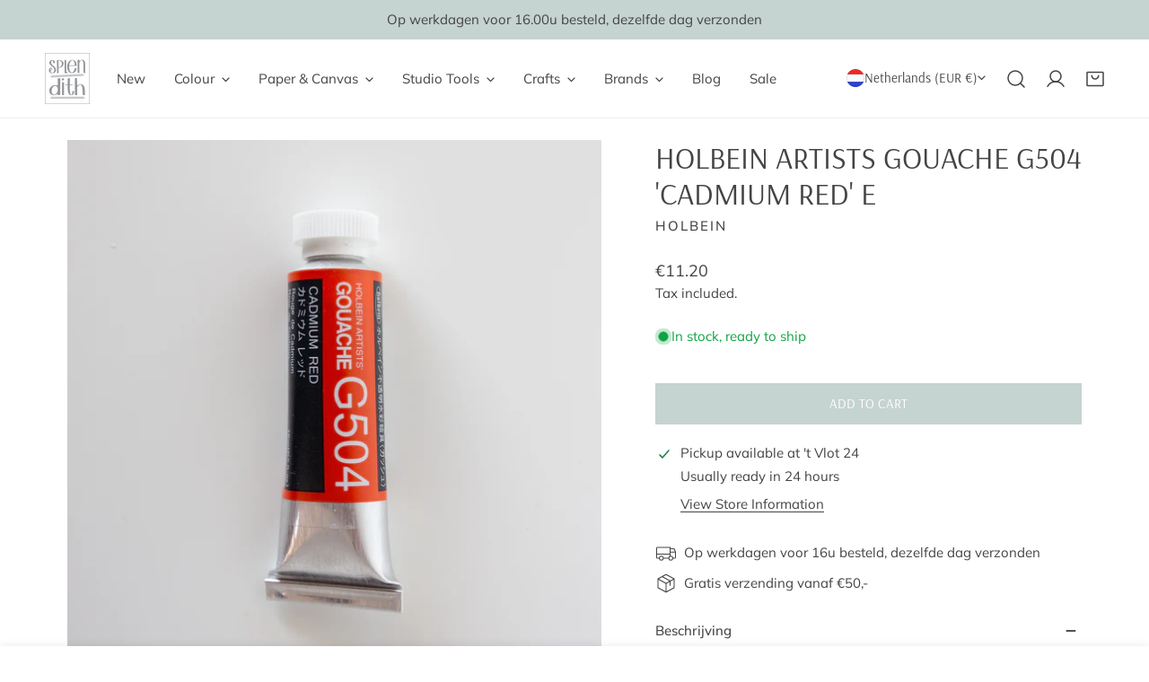

--- FILE ---
content_type: text/css
request_url: https://splendith.nl/cdn/shop/t/25/assets/header.css?v=85768775451829010501752485249
body_size: 757
content:
.site-header{--header-transition-duration: .3s;display:block;position:relative;padding:var(--section-padding-top, 10px) 0 var(--section-padding-bottom, 10px);background:var(--color-header-bg);color:var(--color-header-text);border-bottom:1px solid var(--color-border);width:100%;z-index:98;will-change:transform;transition:transform .15s ease-out,all var(--header-transition-duration),color 0s}.site-header .site-logo__text{color:var(--color-header-text);margin:0;transition:all var(--header-transition-duration)}.template-index .site-header{border-bottom:none}.site-header--transparent{position:absolute;inset-block-start:auto;width:100%;background:none;color:var(--color-header-transparent-text)}.site-header--transparent .mobile-nav-toggle .btn{color:var(--color-header-transparent-text)}.site-header--transparent .f-site-nav__item:not(:hover),.site-header--transparent .f-site-nav{color:var(--color-header-transparent-text)}.site-header--transparent .f-site-nav__item:focus-within,.site-header--transparent .f-site-nav__item:hover,.site-header--transparent .f-site-nav__item--current{color:var(--color-header-transparent-text)}.site-header--transparent .site-header__link:hover,.site-header--transparent .site-header__link.site-header__search-toggle-mobile:hover{color:var(--color-header-transparent-text)}.site-header--transparent .mobile-nav-toggle .btn:hover,.site-header--transparent .site-header__search-toggle:hover{color:var(--color-header-transparent-text)!important}.site-header--transparent .site-header__bot{background:none}.site-header--transparent .with-transparent .site-logo--default,.site-header--transparent .with-transparent .site-logo--mobile{display:none}.site-header--transparent .site-logo--transparent{display:block}.site-header--transparent .site-logo__text{color:var(--color-header-transparent-text)}.site-header--hidden{box-shadow:none;pointer-events:none}.site-header--hidden .site-header{transform:translate3d(0,-100%,0);transition:none}.site-header--design-2 .site-header__left,.site-header--design-3 .site-header__left,.site-header--design-2 .site-header__right,.site-header--design-3 .site-header__right{width:calc((100% - var(--logo-width)) / 2)}.site-header__left{flex:2}.site-header__right{flex:1;display:flex;justify-content:flex-end}@media (min-width: 1024px){.site-header__right{flex:2}}.site-header__center{flex:2}@media (min-width: 1024px){.site-header__center--max{flex:1;width:var(--logo-width)}.site-header__center--max .site-logo{text-align:center}}.site-header__link.site-header__search-toggle{color:currentColor}.site-header__link.site-header__search-toggle:hover{color:var(--color-menu-text-hover)}.site-header__link,.site-header__link.site-header__search-toggle-mobile{display:inline-flex;align-items:center;justify-content:center;white-space:nowrap;color:currentColor;position:relative;pointer-events:auto}.site-header__link:hover,.site-header__link.site-header__search-toggle-mobile:hover{color:var(--color-menu-text-hover)}.site-header__link .f-icon-svg+span:not(.tooltip),.site-header__link.site-header__search-toggle-mobile .f-icon-svg+span:not(.tooltip){margin-left:6px}@media (max-width: 639.98px){.site-header__link,.site-header__link.site-header__search-toggle-mobile{padding:5px 10px!important}}.site-header .f-disclosure{padding:0 1.2rem}.site-header .f-disclosure-list{background:var(--color-header-bg)}.site-header .f-disclosure-list__item{color:var(--color-header-text)}.site-header__addons{margin:0 -12px}.site-header__search .search-form{margin-right:.75rem}.site-header__search .search-form input{height:44px}.site-header--design-1 .site-header__addons,.site-header--design-2 .site-header__addons{margin-left:0}@media (min-width: 1024px){.site-header--design-1 .site-header__left,.site-header--design-1 .site-header__right{flex:1}.site-header--design-1 .site-header__center{flex:3;justify-content:center}}.site-header--design-3 .site-header__left .f-site-nav{justify-content:flex-end}.site-header--design-3 .site-header__center{margin:0 30px}@media (min-width: 1024px){.site-header--design-3 .f-site-nav{flex:1;display:flex}}.site-header--design-4 .site-header__addons{margin-left:0}@media (min-width: 1024px){.site-header--design-4 .site-header__left,.site-header--design-4 .site-header__right{flex:0 0 auto}.site-header--design-4 .site-header__left{padding-right:30px}}.header-sticky{z-index:30;position:sticky;inset-block-start:0}.header-sticky.header-scrolled:not(.header-logo-scaling) .header.header{background:var(--color-header-bg);box-shadow:0 4px 18px #00000012}.header-sticky.header-scrolled:not(.header-logo-scaling) .site-logo--transparent{display:none}.header-sticky.header-scrolled:not(.header-logo-scaling) .with-transparent .site-logo--default{display:block}@media (max-width: 767.98px){.header-sticky.header-scrolled:not(.header-logo-scaling) .with-transparent .site-logo--mobile{display:block}}.header-sticky.header-scrolled:not(.header-logo-scaling) .site-header--transparent{color:var(--color-menu-text)}.header-sticky.header-scrolled:not(.header-logo-scaling) .site-header--transparent .mobile-nav-toggle .btn{color:var(--color-menu-text)}.header-sticky.header-scrolled:not(.header-logo-scaling) .site-header--transparent .f-site-nav__item:not(:hover),.header-sticky.header-scrolled:not(.header-logo-scaling) .site-header--transparent .f-site-nav{color:var(--color-menu-text)}.header-sticky.header-scrolled:not(.header-logo-scaling) .site-header--transparent .f-site-nav__item:focus-within,.header-sticky.header-scrolled:not(.header-logo-scaling) .site-header--transparent .f-site-nav__item:hover,.header-sticky.header-scrolled:not(.header-logo-scaling) .site-header--transparent .f-site-nav__item--current{color:var(--color-menu-text)!important}.header-sticky.header-scrolled:not(.header-logo-scaling) .site-header--transparent .site-header__link:hover,.header-sticky.header-scrolled:not(.header-logo-scaling) .site-header--transparent .site-header__link.site-header__search-toggle-mobile:hover{color:var(--color-menu-text-hover)}.header-sticky.header-scrolled:not(.header-logo-scaling) .site-header--transparent .mobile-nav-toggle .btn:hover,.header-sticky.header-scrolled:not(.header-logo-scaling) .site-header--transparent .site-header__search-toggle:hover{color:var(--color-menu-text-hover)!important}.header-sticky.header-scrolled:not(.header-logo-scaling) .site-header--transparent .site-logo__text{color:currentColor}.header-logo-scaling .site-logo,.header-pinned .header-logo-scaling{opacity:0}body:not(.header-pinned) .header-scrolled{pointer-events:none}body:not(.header-pinned) .header-scrolled .header{transform:translateY(-100%)}.site-logo{margin:0;padding:5px 0;display:inline-flex}.site-logo__img{display:block;margin:0 auto;width:var(--logo-mobile-width)}@media (min-width: 1024px){.site-logo__img{width:var(--logo-width)}}.site-logo--transparent{display:none}.site-logo>a{transition:none}.site-logo--image{font-size:0}.site-logo--image img{height:auto}.site-header .critical-hidden,.announcement-bar .critical-hidden,.topbar .critical-hidden{display:inherit}@media (max-width: 1279.98px){.site-header{padding:12px 0}.site-header--design-4 .site-header__center,.site-header--design-3 .site-header__center{margin:0}.site-header--design-4 .site-header__right,.site-header--design-3 .site-header__right{justify-content:flex-end}.site-header__addons{margin:0}}@media (max-width: 1023.98px){.site-logo.with-mobile .site-logo--default{display:none!important}.site-header__mobile-logo--center .site-header__center{justify-content:center}.site-header__mobile-logo--center .mobile-nav-toggle{margin-inline-end:0;flex:1}.site-header--design-1 .site-header__mobile-logo--center .site-header__left,.site-header--design-4 .site-header__mobile-logo--center .site-header__left{justify-content:center}.site-header__mobile-logo--right .mobile-nav-toggle{margin-right:0}.site-header__mobile-logo--right .site-header__center{justify-content:flex-end;order:1}.site-header__mobile-logo--right .site-header__right{justify-content:flex-start}.site-header--design-1 .site-header__mobile-logo--right .site-header__left,.site-header--design-4 .site-header__mobile-logo--right .site-header__left{justify-content:flex-end;order:1}}@media (max-width: 1023.98px){.f-tablet-hidden{display:none}}@media (max-width: 640.02px){.f-mobile-hidden{display:none}.site-header__open-search{display:block}.site-header{padding-top:.6rem;padding-bottom:.6rem;display:flex;align-items:center;min-height:6rem}}
/*# sourceMappingURL=/cdn/shop/t/25/assets/header.css.map?v=85768775451829010501752485249 */


--- FILE ---
content_type: text/javascript; charset=utf-8
request_url: https://splendith.nl/en/products/holbein-artists-gouache-cadmium-red-e-g504.js
body_size: 758
content:
{"id":4833050296460,"title":"Holbein Artists Gouache G504 'Cadmium Red' E","handle":"holbein-artists-gouache-cadmium-red-e-g504","description":"\u003eE: €16,95\u003c\/span\u003e\u003c\/li\u003e\u003c\/ul\u003e","published_at":"2020-04-07T23:44:28+02:00","created_at":"2020-04-07T23:44:30+02:00","vendor":"Holbein","type":"Gouache","tags":["15ml","Art Supplies","E","Gouache","Holbein","Holbein Gouache","Illustrating","Open Stock","Paint","Painting","Print making","Professional","Red"],"price":1355,"price_min":1355,"price_max":1355,"available":true,"price_varies":false,"compare_at_price":null,"compare_at_price_min":0,"compare_at_price_max":0,"compare_at_price_varies":false,"variants":[{"id":33184973553804,"title":"Default Title","option1":"Default Title","option2":null,"option3":null,"sku":"G504","requires_shipping":true,"taxable":true,"featured_image":null,"available":true,"name":"Holbein Artists Gouache G504 'Cadmium Red' E","public_title":null,"options":["Default Title"],"price":1355,"weight":0,"compare_at_price":null,"inventory_management":"shopify","barcode":"4900669035046","requires_selling_plan":false,"selling_plan_allocations":[]}],"images":["\/\/cdn.shopify.com\/s\/files\/1\/0217\/8718\/1128\/products\/HolbeinArtistsGouache15ml-4.jpg?v=1586432148","\/\/cdn.shopify.com\/s\/files\/1\/0217\/8718\/1128\/products\/Holbein_20gouache_20per_20stuk_0_a509966c-d3e0-4876-90d1-d6880b550bca.jpg?v=1586432148"],"featured_image":"\/\/cdn.shopify.com\/s\/files\/1\/0217\/8718\/1128\/products\/HolbeinArtistsGouache15ml-4.jpg?v=1586432148","options":[{"name":"Title","position":1,"values":["Default Title"]}],"url":"\/en\/products\/holbein-artists-gouache-cadmium-red-e-g504","media":[{"alt":null,"id":7763902595212,"position":1,"preview_image":{"aspect_ratio":1.0,"height":1800,"width":1800,"src":"https:\/\/cdn.shopify.com\/s\/files\/1\/0217\/8718\/1128\/products\/HolbeinArtistsGouache15ml-4.jpg?v=1586432148"},"aspect_ratio":1.0,"height":1800,"media_type":"image","src":"https:\/\/cdn.shopify.com\/s\/files\/1\/0217\/8718\/1128\/products\/HolbeinArtistsGouache15ml-4.jpg?v=1586432148","width":1800},{"alt":"Holbein Gouache 'Geranium' A G503","id":7716287021196,"position":2,"preview_image":{"aspect_ratio":1.5,"height":1440,"width":2160,"src":"https:\/\/cdn.shopify.com\/s\/files\/1\/0217\/8718\/1128\/products\/Holbein_20gouache_20per_20stuk_0_a509966c-d3e0-4876-90d1-d6880b550bca.jpg?v=1586432148"},"aspect_ratio":1.5,"height":1440,"media_type":"image","src":"https:\/\/cdn.shopify.com\/s\/files\/1\/0217\/8718\/1128\/products\/Holbein_20gouache_20per_20stuk_0_a509966c-d3e0-4876-90d1-d6880b550bca.jpg?v=1586432148","width":2160}],"requires_selling_plan":false,"selling_plan_groups":[]}

--- FILE ---
content_type: text/javascript; charset=utf-8
request_url: https://splendith.nl/en/products/holbein-artists-gouache-cadmium-red-e-g504.js
body_size: 91
content:
{"id":4833050296460,"title":"Holbein Artists Gouache G504 'Cadmium Red' E","handle":"holbein-artists-gouache-cadmium-red-e-g504","description":"\u003eE: €16,95\u003c\/span\u003e\u003c\/li\u003e\u003c\/ul\u003e","published_at":"2020-04-07T23:44:28+02:00","created_at":"2020-04-07T23:44:30+02:00","vendor":"Holbein","type":"Gouache","tags":["15ml","Art Supplies","E","Gouache","Holbein","Holbein Gouache","Illustrating","Open Stock","Paint","Painting","Print making","Professional","Red"],"price":1355,"price_min":1355,"price_max":1355,"available":true,"price_varies":false,"compare_at_price":null,"compare_at_price_min":0,"compare_at_price_max":0,"compare_at_price_varies":false,"variants":[{"id":33184973553804,"title":"Default Title","option1":"Default Title","option2":null,"option3":null,"sku":"G504","requires_shipping":true,"taxable":true,"featured_image":null,"available":true,"name":"Holbein Artists Gouache G504 'Cadmium Red' E","public_title":null,"options":["Default Title"],"price":1355,"weight":0,"compare_at_price":null,"inventory_management":"shopify","barcode":"4900669035046","requires_selling_plan":false,"selling_plan_allocations":[]}],"images":["\/\/cdn.shopify.com\/s\/files\/1\/0217\/8718\/1128\/products\/HolbeinArtistsGouache15ml-4.jpg?v=1586432148","\/\/cdn.shopify.com\/s\/files\/1\/0217\/8718\/1128\/products\/Holbein_20gouache_20per_20stuk_0_a509966c-d3e0-4876-90d1-d6880b550bca.jpg?v=1586432148"],"featured_image":"\/\/cdn.shopify.com\/s\/files\/1\/0217\/8718\/1128\/products\/HolbeinArtistsGouache15ml-4.jpg?v=1586432148","options":[{"name":"Title","position":1,"values":["Default Title"]}],"url":"\/en\/products\/holbein-artists-gouache-cadmium-red-e-g504","media":[{"alt":null,"id":7763902595212,"position":1,"preview_image":{"aspect_ratio":1.0,"height":1800,"width":1800,"src":"https:\/\/cdn.shopify.com\/s\/files\/1\/0217\/8718\/1128\/products\/HolbeinArtistsGouache15ml-4.jpg?v=1586432148"},"aspect_ratio":1.0,"height":1800,"media_type":"image","src":"https:\/\/cdn.shopify.com\/s\/files\/1\/0217\/8718\/1128\/products\/HolbeinArtistsGouache15ml-4.jpg?v=1586432148","width":1800},{"alt":"Holbein Gouache 'Geranium' A G503","id":7716287021196,"position":2,"preview_image":{"aspect_ratio":1.5,"height":1440,"width":2160,"src":"https:\/\/cdn.shopify.com\/s\/files\/1\/0217\/8718\/1128\/products\/Holbein_20gouache_20per_20stuk_0_a509966c-d3e0-4876-90d1-d6880b550bca.jpg?v=1586432148"},"aspect_ratio":1.5,"height":1440,"media_type":"image","src":"https:\/\/cdn.shopify.com\/s\/files\/1\/0217\/8718\/1128\/products\/Holbein_20gouache_20per_20stuk_0_a509966c-d3e0-4876-90d1-d6880b550bca.jpg?v=1586432148","width":2160}],"requires_selling_plan":false,"selling_plan_groups":[]}